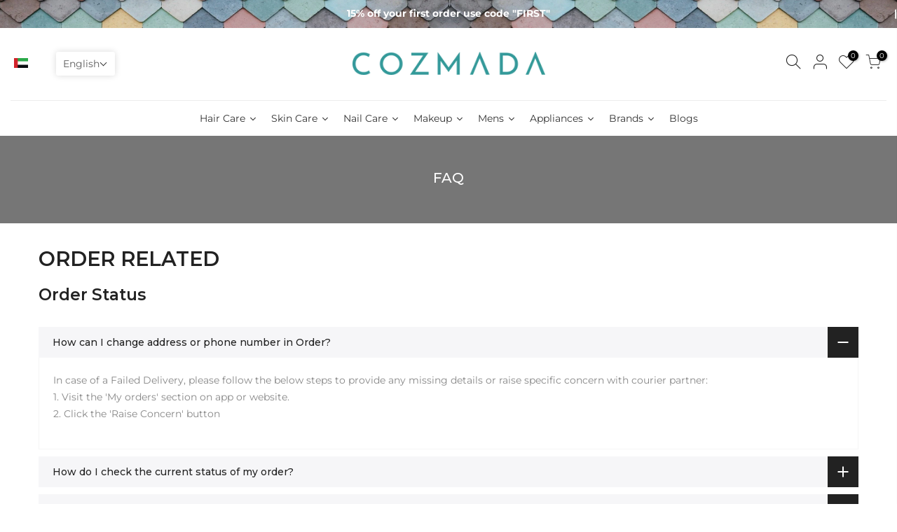

--- FILE ---
content_type: text/html; charset=utf-8
request_url: https://www.cozmada.com/en-om/cart/?view=login
body_size: 673
content:
<form method="post" action="/en-om/account/login" id="customer_login" accept-charset="UTF-8" data-login-with-shop-sign-in="true" novalidate="novalidate" class="nt_mini_cart flex column h__100 is_selected"><input type="hidden" name="form_type" value="customer_login" /><input type="hidden" name="utf8" value="✓" /><div class="mini_cart_header flex fl_between al_center"><div class="h3 widget-title tu fs__16 mg__0">Login</div><i class="close_pp pegk pe-7s-close ts__03 cd"></i></div>
  <div class="mini_cart_wrap">
     <div class="mini_cart_content fixcl-scroll">
        <div class="fixcl-scroll-content"><p class="form-row">
          <label for="CustomerEmail">Email <span class="required">*</span></label>
          <input type="email" name="customer[email]" id="CustomerEmail" autocomplete="email" autocorrect="off" autocapitalize="off">
          </p><p class="form-row">
            <label for="CustomerPassword">Password <span class="required">*</span></label>
            <input type="password" value="" name="customer[password]"id="CustomerPassword">
          </p><input type="submit" class="button button_primary w__100 tu js_add_ld" value="Sign In">
            <br>
            <p class="mb__10 mt__20">New customer? <a data-no-instant rel="nofollow" href='/' data-id='#RegisterForm' class="link_acc">Create your account</a></p><p>Lost password? <a data-no-instant rel="nofollow" href="#recover" data-id='#RecoverForm'class="link_acc">Recover password</a></p></div>
     </div>
  </div></form><form method="post" action="/en-om/account/recover" id="RecoverForm" accept-charset="UTF-8" class="nt_mini_cart flex column h__100"><input type="hidden" name="form_type" value="recover_customer_password" /><input type="hidden" name="utf8" value="✓" /><div class="mini_cart_header flex fl_between al_center"><div class="h3 widget-title tu fs__16 mg__0">Recover password</div><i class="close_pp pegk pe-7s-close ts__03 cd"></i></div>
  <div class="mini_cart_wrap">
     <div class="mini_cart_content fixcl-scroll">
        <div class="fixcl-scroll-content">
          <p class="form-row">
              <label for="RecoverEmail">Email address</label>
              <input type="email" value="" name="email" id="RecoverEmail" class="input-full" autocorrect="off" autocapitalize="off"></p>
          <input type="submit" class="button button_primary w__100 tu js_add_ld" value="Reset Password">
          <br>
          <p class="mb__10 mt__20">Remembered your password? <a data-no-instant rel="nofollow" href='/' data-id='#customer_login' class="link_acc">Back to login</a></p>
        </div>
     </div>
  </div></form><form method="post" action="/en-om/account" id="RegisterForm" accept-charset="UTF-8" data-login-with-shop-sign-up="true" novalidate="novalidate" class="nt_mini_cart flex column h__100"><input type="hidden" name="form_type" value="create_customer" /><input type="hidden" name="utf8" value="✓" /><div class="mini_cart_header flex fl_between al_center"><div class="h3 widget-title tu fs__16 mg__0">Register</div><i class="close_pp pegk pe-7s-close ts__03 cd"></i></div>
  <div class="mini_cart_wrap">
     <div class="mini_cart_content fixcl-scroll">
        <div class="fixcl-scroll-content">
          <p class="form-row">
           <label for="-FirstName">First Name</label>
           <input type="text" name="customer[first_name]" id="-FirstName"  autocomplete="given-name">
          </p>
          <p class="form-row">
           <label for="-LastName">Last Name</label>
           <input type="text" name="customer[last_name]" id="-LastName"  autocomplete="family-name">
          </p>
          <p class="form-row">
           <label for="-email">Email <span class="required">*</span></label>
           <input type="email" name="customer[email]" id="-email" class="" autocorrect="off" autocapitalize="off" autocomplete="email" aria-required="true">
          </p>
          <p class="form-row">
           <label for="-password">Password <span class="required">*</span></label>
           <input type="password" name="customer[password]" id="-password" class="" aria-required="true">
           </p><p class="form-row tl fs__13">Your personal data will be used to support your experience throughout this website, to manage access to your account, and for other purposes described in our privacy policy.</p><input type="submit" value="Register" class="button button_primary w__100 tu js_add_ld">
           <br>
           <p class="mb__10 mt__20">Already have an account? <a data-no-instant rel="nofollow" href='/' data-id='#customer_login' class="link_acc">Login here</a></p>
        </div>
     </div>
  </div></form>

--- FILE ---
content_type: text/css
request_url: https://www.cozmada.com/cdn/shop/t/6/assets/stylesheet.css?v=175964519767875568341674621466
body_size: 305
content:
#weglot-switcher-2{padding:5px 0 0 10px}.cus_brands_banner{width:50%;display:inline-block;margin:0 -2px}.brand_content_text{padding:0 15px;text-align:center}.cus_brands_content{width:50%;display:inline-block;margin:0 -2px;vertical-align:middle}.top_bar-header:after{content:"";background-image:url(/cdn/shop/files/removingbackgroundimages_Unsplash.7dbb0cd6_1.jpg?v=1659002667);font-weight:700;background-size:cover;text-align:center;position:absolute;color:#000!important;width:100%;height:40px;top:0;opacity:1}.top_bar-header .wrap_txt_ship{color:#fff;font-weight:700}.top_bar-header{background-color:unset!important}.cus_search_results{display:flex;width:100%!important}.row.search_page_layout{width:80%;margin:0 0 0 40px}.cus_search_results .col-12.col-md-3.widget{width:100%!important;max-width:100%!important}.gfgfgfg.col-lg-3.col-md-3.col-6.pr_animated.done.mt_30.pr_grid_item.pr_list_item.product.nt_pr.desgin_1.t4s-updated-prlink{text-align:center;height:256px}.cus_search_results .row.wrap_filter,.filter_area .section_nt_filter{display:block!important}div#shopify-section-nt_filter2{box-shadow:0 0 0 0 transparent;border:none}body.template-search .cat_filter.col.op__0.pe_none{opacity:0}.scroll_lng .btn-select img{position:absolute;left:30px;top:12px;width:45%!important}.scroll_country_b{position:absolute;width:86px;background:#fff;z-index:9999999;right:-30px;top:35px;border:2px solid #000}#scroll_country_a img{width:29px!important}#scroll_country_a li{padding:10px 0;text-align:center}#scroll_country_a li:nth-child(1){display:none}.dn.db_lg.cus_txt_h{display:flex}.site-switcher{margin-left:-20px}.lang-select{position:relative}.site-switcher .btn-select{border-radius:0;background:#fff!important;padding:0;border:none!important;text-align:left}.site-switcher li{list-style:none!important;margin-top:-3px}.country_b{position:absolute;width:86px;background:#fff;z-index:9999999;right:30px;border:2px solid #000}#country_a img{width:30px}#country_a li{padding:10px 0;text-align:center}#country_a li:nth-child(1){display:none}.btn_down-contry{border-left:5px solid transparent;border-right:5px solid #03030300;border-top:6px solid #585858;display:inline-block;margin-left:12px!important;padding:2px 0 0}.btn-select img{width:30%}.wg-drop.country-selector .wgcurrent{border:none!important}.popup-redirecti-custom{position:absolute;top:5%;z-index:99999;right:20%;background:#fff;padding:30px}.country-switch,.country-switch a{color:#000}.country-switch h2,.country-switch p,.country-switch .country-switch-redirects{text-align:center}.country-switch span{float:right;border:1px solid #000;border-radius:30px;height:30px;width:30px;padding:2px 0 0 9px;cursor:pointer}.country-switch .country-switch-redirects a{border:1px solid #000;padding:10px 15px}.country-switch p{font-size:16px}.live_stuck .logo-onscroll{display:inline-flex}.mb_btn-select{border:0}.mb_btn-select li{list-style:none;text-align:left}.mb_btn-select img{width:16%}.mb_country_b{position:absolute;width:86px;background:#fff;z-index:9999999;left:25px}.mb_country_b li{padding:10px 0}#mb_country_a img{width:44px}#mb_country_a li:nth-child(1){display:none}@media only screen and (max-width: 768px){.cus_search_results .row.wrap_filter,.filter_area .section_nt_filter{display:none!important}.row.search_page_layout{width:100%!important;margin:0!important}body.template-search .cat_filter.col.op__0.pe_none{opacity:1!important}.cus_brands_content,.cus_brands_banner{width:100%}.dn.db_lg.cus_txt_h{display:none}}
/*# sourceMappingURL=/cdn/shop/t/6/assets/stylesheet.css.map?v=175964519767875568341674621466 */


--- FILE ---
content_type: text/css
request_url: https://www.cozmada.com/cdn/shop/t/6/assets/sma-deco-label.css?v=136788927371490705771700471998
body_size: -117
content:
.pl-collection{top:0;left:0}.limespot-recommendation-box-item .pl-collection{top:0}.pl-animation{animation-timing-function:ease;animation-play-state:running;animation-duration:2s;animation-iteration-count:infinite}@keyframes pulse{0%{transform:scale(.8)}to{transform:scale(1.2)}}@keyframes fade-in{0%{opacity:0}to{opacity:1}}@keyframes fade-out{0%{opacity:1}to{opacity:0}}@keyframes bounce-in{0%{opacity:0;transform:scale(.3)}50%{opacity:1;transform:scale(1.05)}70%{transform:scale(.9)}to{transform:scale(1)}}@keyframes bounce-out{0%{transform:scale(1)}25%{transform:scale(.95)}50%{opacity:1;transform:scale(1.1)}to{opacity:0;transform:scale(.3)}}@keyframes flip{0%{transform:perspective(400px) rotateY(0);animation-timing-function:ease-out}40%{transform:perspective(400px) translateZ(150px) rotateY(170deg);animation-timing-function:ease-out}50%{transform:perspective(400px) translateZ(150px) rotateY(190deg) scale(1);animation-timing-function:ease-in}80%{transform:perspective(400px) rotateY(360deg) scale(.95);animation-timing-function:ease-in}to{transform:perspective(400px) scale(1);animation-timing-function:ease-in}}@keyframes gelatine{0%,to{transform:scale(1)}25%{transform:scale(.9,1.1)}50%{transform:scale(1.1,.9)}75%{transform:scale(.95,1.05)}}@keyframes rubber-band{0%{transform:scaleX(1)}40%{transform:scaleX(1.12) scaleY(.75)}55%{transform:scaleX(.85) scaleY(1)}65%{transform:scaleX(1.09) scaleY(.85)}75%{transform:scaleX(.9) scaleY(1)}90%{transform:scaleX(1.05) scaleY(.95)}to{transform:scaleX(1) scaleY(1)}}.pl-tooltip{visibility:hidden;bottom:112%;width:max-content;max-width:150%;background-color:#333;color:#fff;text-align:center;border-radius:6px;position:absolute;padding:3%;word-break:break-word;font-size:12px;z-index:1}.pl-image:hover .pl-tooltip{visibility:visible}.pl-group{display:flex;height:100%;width:100%;position:absolute}.pl-group .pl-image{position:static!important}.pl-flex-column{flex-direction:column}.pl-flex-row{flex-direction:row}.group_top_left{top:0;left:0}.pl-flex-column.group_top_right{align-items:end}.pl-flex-row.group_top_right,.pl-flex-column.group_bottom_left{justify-content:end}.pl-flex-row.group_bottom_left{align-items:end}.group_bottom_right{bottom:0;justify-content:end;align-items:end}.pl-w-100{width:100%;height:auto;max-height:initial!important;background-color:transparent!important}
/*# sourceMappingURL=/cdn/shop/t/6/assets/sma-deco-label.css.map?v=136788927371490705771700471998 */


--- FILE ---
content_type: text/css
request_url: https://cdn.shopify.com/extensions/019b6956-c54d-7d76-b87d-f4192c98f939/optretail-crm-loyalty-dev-85/assets/optcult-promo.css
body_size: 3256
content:
/* @import url('https://fonts.googleapis.com/css2?family=Outfit:wght@100..900&display=swap');

* {
    margin: 0;
    padding: 0;
    box-sizing: border-box;
}

body {
    font-family: "Outfit", sans-serif;
    color: #413F42;
} */

.loyalty-app-block .container {
    max-width: 1100px;
    /*padding: 0 20px;*/
    margin: 0 auto;
    position: relative;
}

/* Use this CSS Start  */

:root {
    --olr-main-color: 114, 184, 0;
    --olr-border-color: 234, 234, 234;
    --olr-body-text-color: 65, 63, 66;
    --olr-placeholder-color: 137, 137, 137;
    --olr-error-text-color: 255, 81, 87;
    --olr-green-color: 35, 175, 111;
    --olr-white-color: 255, 255, 255;
}

.olr-c-wrap {
    padding: 50px 0;
    font-size: 14px;
    line-height: 1.4;
}

.olr-c-wrap .olr-c-header {
    padding-bottom: 25px;
}

.olr-c-wrap .olr-c-header h2 {
    font-size: 20px;
    font-weight: 600;
    line-height: 25px;
    color: #413F42;
}

.olr-c-wrap .olr-body {
    display: flex;
    flex-wrap: wrap;
    gap: 20px;
}

.olr-c-wrap .olr-reward {
    border: solid 1px rgba(var(--olr-border-color), 1);
    padding: 20px;
    /*max-width: calc(60% - 10px);*/
    /*width: 100%;*/
    width: clamp(400px, calc(60% - 10px), 100%);
    position: relative;
}

.olr-c-wrap .olr-reward-bal {
    display: flex;
    justify-content: space-between;
    flex-wrap: wrap;
    align-items: end;
}

.olr-c-wrap .olr-reward-bal .olr-reward-total {
    padding: 10px 15px;
    background-color: rgba(var(--olr-main-color), .1);
    width: max-content;
}
.olr-c-wrap .olr-reward-bal .olr-reward-total {
    padding: 10px 15px;
    width: max-content;
}
.olr-c-wrap .olr-reward-bal span {
    color: rgba(var(--olr-main-color), 1);
    font-weight: 600;
}

.olr-c-wrap .olr-reward-rede-point {
    margin-top: 15px;
}

.olr-c-wrap input::-webkit-input-placeholder {
    color: rgba(var(--olr-placeholder-color), 1);
}

.olr-c-wrap input::-moz-placeholder {
    color: rgba(var(--olr-placeholder-color), 1);
}

.olr-c-wrap input:-ms-input-placeholder {
    color: rgba(var(--olr-placeholder-color), 1);
}

.olr-c-wrap input:-moz-placeholder {
    color: rgba(var(--olr-placeholder-color), 1);
}

.olr-c-wrap input::-webkit-outer-spin-button,
.olr-c-wrap input::-webkit-inner-spin-button {
    -webkit-appearance: none;
    margin: 0;
}

.olr-c-wrap input[type=number] {
    -moz-appearance: textfield;
}

.olr-error {
    position: absolute;
    font-size: 12px;
    color: rgba(var(--olr-error-text-color), 1);
    left: 0;
    bottom: 100%;
}

.olr-reward-coupon {
    padding-top: 20px;
     max-width: 100%;
}

.olr-reward h3 {
    color: rgba(var(--olr-body-text-color), 1);
    font-weight: 500;
}

.olr-reward-coupon-list {
    max-height: 270px;
    overflow: auto;
}

.olr-reward-coupon-list::-webkit-scrollbar {
    width: 3px;
    border-radius: 10px;
}

.olr-reward-coupon-list::-webkit-scrollbar-thumb {
    background-color: #e6e6e6;
}

.olr-reward-coupon-list .olr-reward-coupon-code {
    margin-top: 10px;
}

.olr-reward-coupon-code {
    background-color: rgba(var(--olr-main-color), 0.07);
    position: relative;
    padding: 7px 15px;
    display: flex;
    align-items: center;
}

.olr-reward-coupon-code input {
    position: absolute;
    left: 0;
    top: 0;
    opacity: 0;
    height: 0;
    width: 0;
    cursor: pointer;
    z-index: 1;
}

.olr-reward-coupon-code-text {
    margin-right: auto;
}

.olr-reward-coupon-code-text label {
    font-size: 14px;
    font-weight: 600;
    color: rgba(var(--olr-main-color), 1);
}

.olr-reward-coupon-code-text p {
    font-size: 12px;
    color: rgba(var(--olr-placeholder-color), 1);
}

/* .olr-reward-coupon-code-check {
    margin-right: 3px;
    display: none;
}

.olr-reward-coupon-code-check svg {
    display: block;
    height: 15px;
    width: auto;
} */

.olr-reward-coupon-code-selected,
.olr-reward-coupon-code-select {
    color: rgba(var(--olr-main-color), 1);
    line-height: 19px;
    text-decoration: underline;
    cursor: pointer;
}

.olr-reward-coupon-code-selected {
    /*display: none;*/
    color: rgba(var(--olr-placeholder-color), 1);
}

.olr-reward-coupon-box-border {
    position: absolute;
    left: 0;
    top: 0;
    height: 100%;
    width: 100%;
    border: solid 1px rgba(var(--olr-main-color), 0);
    transition: all ease-in-out 0.1s;
    z-index: -1;
}

.olr-reward-coupon-checkbox:checked~.olr-reward-coupon-box-border {
    border-color: rgba(var(--olr-main-color), 1);
}

/* .olr-reward-coupon-checkbox:checked~.olr-reward-coupon-code-check, */
.olr-reward-coupon-checkbox:checked~.olr-reward-coupon-code-selected {
    display: block;
}

/*.olr-reward-coupon-checkbox:checked~.olr-reward-coupon-code-select {
    display: none;
}*/

.olr-reward-enter-coupon {
    display: flex;
    align-items: center;
    padding-top: 20px;
}

.olr-reward input {
    border: solid 1px rgba(var(--olr-border-color), 1);
    outline: unset;
    box-shadow: unset;
    font-family: inherit;
    width: 100%;
    padding: 10px 15px;
}

.olr-feel-button {
    padding: 10px 20px;
    color: rgba(var(--olr-white-color), 1);
    background-color: rgba(var(--olr-main-color), 1);
    font-weight: 500;
    white-space: nowrap;
    font-family: inherit;
    cursor: pointer;
    border: solid 1px rgba(var(--olr-main-color), 1);
    transition: all ease-in-out 0.2s;
}

.olr-feel-button:hover {
    opacity: 0.7;
}

.olr-reward-guest-login {
    margin-top: 20px;
}

.olr-reward-guest-login-form {
    display: flex;
    align-items: center;
    column-gap: 15px;
    padding-top: 10px;
}

.olr-reward-enter-coupon input {
    border-right: unset;
}

.olr-reward-join {
    display: flex;
    align-items: center;
    margin-top: 20px;
    justify-content: space-between;
}

.olr-reward-join p {
    font-size: 14px;
    color: rgba(var(--olr-error-text-color), 1);
    padding-right: 15px;
}

.olr-reward-amount {
    /*max-width: calc(40% - 10px);
    width: 100%;*/
    width: clamp(400px, calc(40% - 10px), 100%);
}

.olr-reward-user-info {
    border: solid 1px rgba(var(--olr-border-color), 1);
    padding: 20px;
}

.olr-reward-user-info table {
    width: 100%;
    table-layout: fixed;
    border-collapse: collapse;

}

.olr-reward-user-info table tr:not(:last-child) th,
.olr-reward-user-info table tr:not(:last-child) td {
    padding-bottom: 10px;
}

.olr-reward-user-info table th {
    text-align: left;
}

.olr-reward-user-info table th p {
    font-weight: normal;
}

.olr-reward-user-info table td {
    text-align: right;
}

.olr-reward-user-info table td p {
    font-weight: 600;
}

.olr-reward-main-total {
    padding: 20px;
    border: solid 1px rgba(var(--olr-border-color), 1);
    /*margin-top: 20px;*/
}

.olr-reward-main-total table {
    width: 100%;
    table-layout: fixed;
    border-collapse: collapse;
}

.olr-reward-main-total table thead span {
    color: rgba(var(--olr-placeholder-color), 1);
    
    font-weight: normal;
    padding-right: 5px;
}
.olr-reward-main-total table thead span.strick-amount {
    text-decoration: line-through;
}
.olr-reward-main-total table thead th {
    border-bottom: solid 1px rgba(var(--olr-border-color), 1);
}

.olr-reward-main-total table thead th,
.olr-reward-main-total table td {
    text-align: right;
    padding-bottom: 10px;
}

.olr-reward-main-total table tfoot td {
    padding-bottom: 0;
}

.olr-reward-main-total table thead th:first-child,
.olr-reward-main-total table td:first-child {
    text-align: left;
}

.olr-reward-main-total table tbody tr:first-child td {
    padding-top: 10px;
}

.olr-reward-main-total table tbody td {
    color: rgba(var(--olr-green-color), 1);
}

.olr-reward-main-total table thead {
    display: table-header-group;
}

.olr-reward-main-total table tbody {
    display: table-row-group;
}

.olr-reward-main-total table tfoot td {
    /* border-top: solid 1px rgba(var(--olr-border-color), 1);
    padding-top: 10px; */
    font-weight: 600;
    font-size: 16px;
}

.olr-apply-discount button {
    font-size: 16px;
    color: rgba(var(--olr-main-color), 1);
    padding: 10px;
    border: solid 1px rgba(var(--olr-main-color), 1);
    width: 100%;
    font-weight: 500;
    background-color: transparent;
    font-family: inherit;
    cursor: pointer;
    transition: all ease-in-out .2s;
}

.olr-apply-discount button:hover {
    background-color: rgba(var(--olr-main-color), 1);
    color: rgba(var(--olr-white-color), 1);
}

.olr-apply-discount {
    padding-top: 20px;
}

@media only screen and (max-width:767px) {

    .olr-c-wrap .olr-reward,
    .olr-reward-amount {
        max-width: 100%;
    }

    .olr-reward-amount {
        margin-top: 20px;
    }
}

@media only screen and (max-width:550px) {

    .olr-reward-guest-login-form,
    .olr-reward-join {
        flex-wrap: wrap;
        row-gap: 15px;
    }

    .olr-reward-join p {
        padding-right: 0;
    }

    .olr-c-wrap .olr-reward,
    .olr-reward-user-info,
    .olr-reward-main-total {
        padding: 15px;
    }

    .olr-c-wrap .olr-reward-rede-point {
        margin-top: 10px;
    }

    .olr-c-wrap .olr-reward-bal {
        gap: 10px;
    }
}

@media only screen and (max-width:500px) {
    .opt-giftcard-search {
        flex-wrap: wrap;
    }
}

/* OTP Popup */
.popup-minicart {position: fixed;top: 0;left: 0;bottom:0;right:0; padding:0 15px; max-width:450px;min-width: 320px;width:100%; height: auto;z-index: 1000000002;visibility: hidden;margin:auto;display:none;}
.popup-minicart.is-open{visibility:visible;display: inline-table;}
.popup-minicart .popup-container{color: #000;background: #f5f5f5;position: relative;border-radius: 3px;margin: 15px auto;-webkit-transform: scale(0.9);-moz-transform: scale(0.9);-ms-transform: scale(0.9);transform: scale(0.9);opacity: 0;-webkit-transition: all 0.3s cubic-bezier(0.25, 0.5, 0.5, 0.9);-moz-transition: all 0.3s cubic-bezier(0.25, 0.5, 0.5, 0.9);transition: all 0.3s cubic-bezier(0.25, 0.5, 0.5, 0.9);padding:20px;max-height:60vh;overflow-y:auto; min-height:300px; -webkit-overflow-scrolling: touch;}
.popup-minicart.is-open .popup-container{-webkit-transform: scale(1);-moz-transform: scale(1);-ms-transform: scale(1);transform: scale(1);opacity: 1;box-shadow:0px 10px 80px rgba(0,0,0,0.25);}
.popup-c-mask {visibility:hidden;position: fixed;top: 0;left: 0;width: 100%;height: 100vh;background: #000;-webkit-transition: all 250ms cubic-bezier(0.57, 0.06, 0.05, 0.95);-moz-transition: all 250ms cubic-bezier(0.57, 0.06, 0.05, 0.95);-ms-transition: all 250ms cubic-bezier(0.57, 0.06, 0.05, 0.95);-o-transition: all 250ms cubic-bezier(0.57, 0.06, 0.05, 0.95);transition: all 250ms cubic-bezier(0.57, 0.06, 0.05, 0.95);z-index: 1000000001;opacity:0;}
.popup-c-mask.is-open {-webkit-transition: all 350ms cubic-bezier(0.57, 0.06, 0.05, 0.95);-moz-transition: all 350ms cubic-bezier(0.57, 0.06, 0.05, 0.95);-ms-transition: all 350ms cubic-bezier(0.57, 0.06, 0.05, 0.95);-o-transition: all 350ms cubic-bezier(0.57, 0.06, 0.05, 0.95);transition: all 350ms cubic-bezier(0.57, 0.06, 0.05, 0.95);opacity: 0.8;visibility:visible;}
.s-close-i {
    text-align: right;
    position: absolute;
    right: 15px;
    top: 15px;
}
.s-close-i svg{height:15px; width:15px;}
.static-design {
    position: fixed;
    right: 10px;
    bottom: 41vh;
}
.otp-confrimation-div {
    padding: 10px 30px;
    max-width: 330px;
    background: #fff;
    margin: 30px auto;
    border-radius: 3px;
    line-height: 1.2;
  text-align:center;
}

.otp-confrimation-div h2{font-size:15px; margin:0 0 15px; text-transform:uppercase;}
.otp-confrimation-div form{margin:0; padding:0;}
.otp-confrimation-div form label{    margin: 0 0 4px;
    display: block;
    padding: 0;
    font-size: 14px;
    line-height: 1.2;}
.otp-confrimation-div form input{padding:10px 15px; border: 1px solid #ccc;
    background-color: rgba(0,0,0,0);
    color: #000;
    max-width: 100%;
    line-height: 1.2;
    border-radius: 2px; margin:0; font-style: normal;
    font-weight: 400; font-size:15px; width:100%;}
.otp-countdown p{    font-size: 12px;
    text-transform: uppercase;
    margin: 15px 0 20px;
    color: #000;
    padding: 0;}

button.submit-otp {
    background: #996633;
    border: none;
    color: #fff;
    padding: 11px 25px;
    line-height: 1.2;
    font-size: 15px;
    border-radius: 5px;
    box-shadow: none;
    outline: none;
  transition:all 200ms ease-in-out;
}

button.submit-otp:hover,
button.submit-otp:focus{background:#000; color:#fff;}
.resend-otp {
    margin: 25px 0 0;
    border-top: 1px solid #ccc;
    padding: 15px 0 0;
}

.resend-otp p {
    margin: 0 0 15px;
    font-size: 15px;
    line-height: 1.2;
}

.resend-otp span a{    text-decoration: underline;
    color: #000;
    font-size: 15px;
    line-height: 1.2; transition:all 100ms ease-in-out;}
.resend-otp span a:hover{color:#996633;}

.confirmation-msg {
  display: none;
  background: #d6f6d0;
  border-radius:5px;
  margin: 10px 0px;
}
.confirmation-msg span {
    color: #28a745;
    display: block;
    padding: 15px;
    font-size: 15px;
    line-height: 1.2;
}
/* flash msg  */
.flash-msg {
    opacity: 0;
    visibility: hidden;
    z-index: 1;
    
    text-align: center;
    font-size: 13px;
    line-height: 18px;
    background: #fff;
    color: #666;
    padding: 7px 12px 12px;
    margin: 0;
    position: sticky;
    top: 0;
    left: 15px;
    right: 15px;
    transform: translate3d(0, -100%, 0);
    transition: all .15s ease;
    display: none;
}
.flash-msg.show {
    transform: translate3d(0, 0, 0);
    transition: all .3s ease;
    opacity: 1;
    visibility: visible;
    display: block;
}
.flash-msg span {display: block;border: 1px solid #ccc;padding: 11px 15px;border-radius: 4px;}
.flash-msg.success-txt span {background: #b8e9ef;border-color: #dae3d9; color: #1f2124;}
.flash-msg.error-txt span {background: rgba(255, 0, 0, .1);border-color: #ff0000;color: #ff0000;}
.info-text{background: #b8e9ef;border-color: #dae3d9;color: #1f2124;}

/* flash Giftcard msg  */
.flash-giftcard-msg {
    opacity: 0;
    visibility: hidden;
    z-index: 1;
    
    text-align: center;
    font-size: 13px;
    line-height: 18px;
    background: #fff;
    color: #666;
    padding: 0;
    margin-bottom: 10px;
    position: sticky;
    top: 0;
    left: 15px;
    right: 15px;
    transform: translate3d(0, -100%, 0);
    transition: all .15s ease;
    display: none;
}
.flash-giftcard-msg.show {
    transform: translate3d(0, 0, 0);
    transition: all .3s ease;
    opacity: 1;
    visibility: visible;
    display: block;
}
.flash-giftcard-msg span {display: block;border: 1px solid #ccc;padding: 11px 15px;border-radius: 4px;}
.flash-giftcard-msg.success-txt span {background: #b8e9ef;border-color: #dae3d9; color: #1f2124;}
.flash-giftcard-msg.error-txt span {background: rgba(255, 0, 0, .1);border-color: #ff0000;color: #ff0000;}

/* loader  */
.loadMe {
    position: absolute;
    background: rgba(244,246,248,0.9);
    width: 100%;
    height: 100%;
    top: 0;
    left: 0;
    display: flex;
    align-items: center;
    justify-content: center;
  opacity:0;
  visibility:hidden;
}

.loadMe.active{opacity:1; visibility:visible;z-index: 2;}
.db-spinner {
    width: 35px;
    height: 35px;
    border-radius: 50%;
    background-color: transparent;
    border: 4px solid #000;
    border-top-color: #fff;
    border-bottom-color: #fff;
    -webkit-animation: 1s spin linear infinite;
    animation: 1s spin linear infinite;
}
.active .db-spinner{display: block;}
@-moz-keyframes spin {
    0%  {-webkit-transform: rotate(0deg);}
    100% {-webkit-transform: rotate(360deg);}   
}

@-webkit-keyframes spin {
    0%  {-webkit-transform: rotate(0deg);}
    100% {-webkit-transform: rotate(360deg);}   
}

@keyframes spin {
    0%  {-webkit-transform: rotate(0deg);}
    100% {-webkit-transform: rotate(360deg);}   
}

#loyalty-cart-drawer .olr-c-wrap{
    padding: 10px 0;
    font-size: 10px;
        line-height: 1.2;
}
#loyalty-cart-drawer .olr-c-wrap .olr-c-header{    padding-bottom: 10px; }
#loyalty-cart-drawer .olr-c-wrap .olr-reward{    padding: 7px;}
#loyalty-cart-drawer .olr-reward-coupon {padding-top: 7px;}
#loyalty-cart-drawer .olr-reward-enter-coupon{padding-top: 10px;}
#loyalty-cart-drawer .olr-reward input{padding: 5px;}
#loyalty-cart-drawer .olr-feel-button{padding: 5px;}
#loyalty-cart-drawer .olr-reward-main-total {padding: 0px;}
#loyalty-cart-drawer .olr-reward-main-total table thead th,#loyalty-cart-drawer  .olr-reward-main-total table td{    padding-bottom: 5px;}
#loyalty-cart-drawer .olr-reward-coupon-list{max-height: 190px;}
#loyalty-cart-drawer .olr-c-wrap .olr-c-header h2{    font-size: 15px; font-weight: 600; line-height: 10px;}

.olr-gift-card .opt-giftcard-btn {
    display: block;
    position: relative;
    font-weight: 500;
}

.opt-giftcard-box {
    margin-top: 15px;
}

.opt-giftcard-box button {
    font-weight: 500;
    padding: 10px 20px;
    border: solid 1px rgba(var(--olr-main-color), 1);
    cursor: pointer;
    background: #00FFE1 !important;
    color: #001EFF;
    border-color: #001EFF;
    font-family: inherit;
}

.olr-gift-card {
    padding: 15px;
    border-bottom: solid 1px rgba(var(--olr-border-color), 1);
    background-color: rgba(var(--olr-main-color),.07);
    margin-top: 20px;
}

.olr-gift-card .opt-giftcard-btn:after {
    content: '+';
    position: absolute;
    font-size: 22px;
    top: 50%;
    right: 0;
    transform: translateY(-50%);
    font-weight: 300;
}

.olr-c-wrap .olr-reward {
    row-gap: 15px;
    display: flex;
    flex-direction: column;
    flex-wrap: wrap;
}

.opt-member-info {
    background-color: rgb(245 245 245);
    margin-top: 15px;
    padding: 15px 0;
}

.opt-member-info span {
    display: block;
}

.opt-apply-amount {
    display: flex;
    align-items: center;
}

.opt-apply-amount button {
    margin-top: 0 !important;
    min-width: fit-content;
}

.opt-apply-amount input {
    border-right: unset;
}

.opt-enter-balnce label {
    padding-bottom: 8px;
    display: block;
    font-weight: 500;
}

.opt-enter-balnce {
    padding: 15px 15px 0;
    border-top: solid 1px rgba(0,0,0,.05);
    margin-top: 10px;
}

.opt-member-info p {
    display: flex;
    padding: 0 15px 8px;
}

.opt-member-info p span {
    font-weight: 500;
    padding-right: 5px;
    margin-right: auto;
}

.opt-giftcard-box button.opt-giftcard-option {
    background: transparent !important;
    border: unset;
    padding: 0;
    margin-top: 0 !important;
    display: block;
    margin-left: 5px;
}

.opt-giftcard-box button.opt-giftcard-option svg {
    max-width: 18px;
    height: auto;
    display: flex;
    width: 100%;
}
.opt-member-info p span.opt-giftcard-code {
    padding: 0;
    margin: 0;
    line-height: 20px;
    font-size: 14px;
    font-weight: 700;
}

.opt-member-info .opt-giftcard-code-wrap {
    background-color: #e0e3ff;
    padding: 10px 15px;
    margin-top: 0;
}

/* New style start 14-7 */

.olr-c-wrap p,
.olr-c-wrap h1,
.olr-c-wrap h2,
.olr-c-wrap h3,
.olr-c-wrap h4,
.olr-c-wrap h5,
.olr-c-wrap h6 {
    margin: 0;
    padding: 0;
}

.olr-c-wrap table td, .olr-c-wrap table th, .olr-c-wrap table {
    border: unset;
    box-shadow: unset;
    padding: 0;
}


.olr-reward-amount table td, .olr-reward-amount table th, .olr-reward-amount table {
  padding: 0 0 10px;
}

.opt-giftcard-search {
    display: flex;
    align-items: center;
    gap: 10px;
}

.opt-giftcard-table table {
    background-color: #fff;
    margin-top: 15px;
    width: 100%;
  min-width: 600px;
}

.opt-giftcard-table thead {
    background-color: #F2F2F2;
}

.olr-c-wrap .opt-giftcard-table tr td {
  padding: 10px;
  font-size: 12px;
}

.olr-c-wrap .opt-giftcard-table thead tr td {
  font-weight: 500;
}

.olr-c-wrap .opt-giftcard-table tr td button {
  border: unset;
  padding: 0;
  background-color: transparent !important;
  color: #ff7171;
  text-decoration: underline;
  font-size: 13px;
}

.olr-c-wrap .opt-giftcard-table tr td input {
  font-size: 13px;
  padding: 8px;
  color: #2b2c2dbf;
}

.olr-c-wrap .opt-giftcard-table tr td span {
  color: #cfcfcf;
}

.olr-c-wrap .opt-giftcard-table tr td:last-child {
    width: 70px;
    text-align: right;
}

.olr-c-wrap .opt-giftcard-table thead tr td:nth-last-child(2) {
    width: 145px;
}

.olr-c-wrap .opt-giftcard-table thead tr td:first-child {
    width: 120px;
}

.olr-c-wrap .opt-giftcard-table tbody tr:not(:first-child) {
  border-top: solid 1px #ebebeb;
}

.oc-gift-total {
  display: flex;
  align-items: center;
  gap: 20px;
  justify-content: space-between;
  margin-top: 15px;
}

.oc-gift-total p span {
  color: rgba(var(--olr-main-color), 1);
  font-weight: 600;
}

.opt-giftcard-table {
  overflow: auto;
  width: 100%;
}

/* New style end 14-7 */

/* New style 06-08-25 */
.v2 .widget-cmn-header {
    padding: 15px;
}

.widget-popup-box.v2 {
    letter-spacing:0;
    font-size:13px;
}

.widget-popup-box.v2 .totaldiscount-ul li:first-child {
    padding-bottom: 5px;
}

.widget-popup-box.v2 .opt-giftcard-box {
    margin-top: 0;
}

.widget-popup-box.v2 .opt-giftcard-search {
    flex-wrap: wrap;
    padding-top: 10px;
}

.widget-popup-box.v2 .opt-giftcard-search input {
    max-width: calc(50% - 5px);
}

.widget-popup-box.v2 input {
    display: block;
    width: 100%;
    border: solid 1px #bdbdbd;
    font-family: inherit;
    padding: 6px 10px;
    margin: 0;
    font-size: 14px;
    line-height: 18px;
}

.widget-popup-box.v2 button {
    margin: 0 !important;
    padding: 6px 15px;
    font-size: 13px;
    font-family: inherit;
    text-transform: none;
    font-weight: normal;
}

.widget-popup-box.v2 .olr-gift-card .opt-giftcard-btn {
   font-size: 14px;
   font-weight: 500;
}

.v2 .widget-cmn-dec {
    margin-top: 0;
    padding-bottom: 5px;
}

.widget-popup-box.v2 .olr-gift-card {
    margin-top: 0;
}

.widget-popup-box.v2 .opt-giftcard-table button {
    border: unset;
    padding: 0;
    background-color: transparent !important;
    color: #ff7171;
    text-decoration: underline;
    font-size: 13px;
}

.widget-popup-box.v2 .opt-giftcard-table table {
    margin-top: 0;
    border: solid 1px #bfbfbf;
    width: auto;
    box-shadow: unset;
}

.widget-popup-box.v2 .opt-giftcard-table {
     padding-top: 15px;
}

.widget-popup-box.v2 .opt-giftcard-table table td p, .widget-popup-box.v2 .opt-giftcard-table table td input {
    margin: 0;
}

.widget-popup-box.v2 .opt-giftcard-table table td {
    padding: 8px;
    border: solid 1px #bfbfbf;
    font-size: 12px;
    letter-spacing: 0;
}

--- FILE ---
content_type: application/javascript
request_url: https://geoip-product-blocker.zend-apps.com/script/1000/blocker18342421.js
body_size: 6927
content:
var ZAPB = {}; window.za_country_code="US"; window.za_state_code="OH"; window.za_ip="3.22.216.53"; ZAPB.rules = JSON.parse('[{"block_type":"","vpn_block":"0","states":"","country":"BH","products":{"0":{"handle":"mavala-002-protective-base-coat-10ml"},"1":{"handle":"mavala-anti-blemish-cream-for-hands-30ml"},"2":{"handle":"mavala-barrier-base-coat-10ml"},"3":{"handle":"mavala-colorfix-for-mini-nail-polish-lacquer-10ml"},"4":{"handle":"mavala-concentrated-foot-bath-75ml"},"5":{"handle":"mavala-conditioning-moisturizer-for-feet-75ml"},"6":{"handle":"mavala-corrector-for-nail-polish-4-5ml"},"7":{"handle":"mavala-cuticle-cream-15ml"},"8":{"handle":"mavala-cuticle-oil-10ml"},"9":{"handle":"mavala-cuticle-remover-10ml"},"10":{"handle":"mavala-deodorizing-gel-for-feet-75ml"},"11":{"handle":"mavala-double-lash-scientifique-kit"},"12":{"handle":"mavala-double-lash-waterproof-mascara-kit"},"13":{"handle":"mavala-double-lash-10ml"},"14":{"handle":"mavala-face-care-kit"},"15":{"handle":"hands-and-nails-care-kit"},"16":{"handle":"mavala-hydro-repairing-foot-care-50ml"},"17":{"handle":"mavala-mascara-creamy-black-10ml"},"18":{"handle":"mavala-mascara-creamy-brown-10ml"},"19":{"handle":"mavala-matte-top-coat-10-ml"},"20":{"handle":"mavala-mava-stop-10ml"},"21":{"handle":"mavala-mava-strong-for-nails-10ml"},"22":{"handle":"mavala-mava-extreme-cream-50ml"},"23":{"handle":"mavala-mava-white-for-nails-10ml"},"24":{"handle":"mavala-mavaderma-10ml"},"25":{"handle":"mavala-mavadry-quick-dry-for-nail-polish-10ml"},"26":{"handle":"mavala-mavaflex-serum-10ml"},"27":{"handle":"mavala-mavapen-nourishing-oil-for-cuticles-4-5ml"},"28":{"handle":"mavala-mini-nail-polish-lacquer-remover-pads-30-pcs"},"29":{"handle":"mavala-mini-nail-polish-lacquer-transparent-incolore-5ml"},"30":{"handle":"mavala-minute-quick-finish-for-nail-polish-5ml"},"31":{"handle":"mavala-moisturizing-hand-cream-50ml"},"32":{"handle":"mavala-nail-care-kit"},"33":{"handle":"mavala-nail-care-kit-vibe-professional-filer-2"},"34":{"handle":"mavala-nail-polish-acapulco-5ml"},"35":{"handle":"mavala-nail-polish-adelaide-5ml"},"36":{"handle":"mavala-nail-polish-ankara-5ml"},"37":{"handle":"mavala-nail-polish-arosa-5ml"},"38":{"handle":"mavala-nail-polish-baghdad-5ml"},"39":{"handle":"mavala-nail-polish-bangkok-5ml"},"40":{"handle":"mavala-nail-polish-bilbao-5ml"},"41":{"handle":"mavala-nail-polish-black-5ml"},"42":{"handle":"mavala-nail-polish-black-oyster-5ml"},"43":{"handle":"mavala-nail-polish-blue-mint-5ml"},"44":{"handle":"mavala-nail-polish-bordeaux-5ml"},"45":{"handle":"mavala-nail-polish-burgundy-5ml"},"46":{"handle":"mavala-nail-polish-cadiz-5ml"},"47":{"handle":"mavala-nail-polish-cairo-5ml"},"48":{"handle":"mavala-nail-polish-candy-floss-5ml"},"49":{"handle":"mavala-nail-polish-deep-blue-5ml"},"50":{"handle":"mavala-nail-polish-elegance-5ml"},"51":{"handle":"mavala-nail-polish-fresh-melon-5ml"},"52":{"handle":"mavala-nail-polish-geneve-5ml"},"53":{"handle":"mavala-nail-polish-izmir-5ml"},"54":{"handle":"mavala-nail-polish-khaki-vintage-5ml"},"55":{"handle":"mavala-nail-polish-la-paz-5ml"},"56":{"handle":"mavala-nail-polish-lemon-cream-5ml"},"57":{"handle":"mavala-nail-polish-lisboa-5ml"},"58":{"handle":"mavala-nail-polish-london-5ml"},"59":{"handle":"mavala-nail-polish-los-angeles-5-ml"},"60":{"handle":"mavala-nail-polish-madrid-5ml"},"61":{"handle":"mavala-nail-polish-makore-5ml"},"62":{"handle":"mavala-nail-polish-marron-glace-5ml"},"63":{"handle":"mavala-nail-polish-mexico-5ml"},"64":{"handle":"mavala-nail-polish-miami-5ml"},"65":{"handle":"mavala-nail-polish-milano-5ml"},"66":{"handle":"mavala-nail-polish-natural-5ml"},"67":{"handle":"mavala-nail-polish-new-york-5ml"},"68":{"handle":"mavala-nail-polish-nicosia-5ml"},"69":{"handle":"mavala-nail-polish-onyx-5ml"},"70":{"handle":"mavala-nail-polish-paris-5ml"},"71":{"handle":"mavala-nail-polish-pistachio-5ml"},"72":{"handle":"mavala-nail-polish-remover-blue-50-ml"},"73":{"handle":"mavala-nail-polish-reno-5ml"},"74":{"handle":"mavala-nail-polish-riga-5ml"},"75":{"handle":"mavala-nail-polish-rio-5ml"},"76":{"handle":"mavala-nail-polish-rococo-red-5ml"},"77":{"handle":"mavala-nail-polish-rose-5ml"},"78":{"handle":"mavala-nail-polish-st-germain-5ml"},"79":{"handle":"mavala-nail-polish-st-tropez-5ml"},"80":{"handle":"mavala-nail-polish-tobago-5ml"},"81":{"handle":"mavala-nail-polish-toulouse-5ml"},"82":{"handle":"mavala-nail-polish-white-5ml"},"83":{"handle":"mavala-nail-polish-wichita-5ml"},"84":{"handle":"mavala-nail-ridge-filler-10ml"},"85":{"handle":"mavala-nail-scrub-mask-15ml"},"86":{"handle":"mavala-nail-shield-for-weak-fragile-nails-2-10ml"},"87":{"handle":"mavala-nailactan-tube-boxed-15ml"},"88":{"handle":"mavala-oil-seal-dryer-for-nail-polish-10ml"},"89":{"handle":"mavala-refreshing-foot-gel-75ml"},"90":{"handle":"mavala-rejuvenating-mask-for-hands-75ml"},"91":{"handle":"mavala-repairing-night-cream-for-hands-70ml"},"92":{"handle":"mavala-revitalizing-emulsion-for-legs-75ml"},"93":{"handle":"mavala-scientifique-applicator-4-5ml"},"94":{"handle":"mavala-scientifique-k-5ml"},"95":{"handle":"mavala-scientifique-nail-hardener-5ml"},"96":{"handle":"mavala-smoothing-scrub-cream-for-feet-75ml"},"97":{"handle":"mavala-swiss-skin-solution-anti-age-pro-time-release-system-day-cream-45-ml"},"98":{"handle":"mavala-swiss-skin-solution-anti-age-pro-time-release-system-day-serum-30-ml"},"99":{"handle":"mavala-swiss-skin-solution-anti-age-pro-time-release-system-night-care-cream-30-ml"},"100":{"handle":"mavala-swiss-skin-solution-aqua-plus-multi-moisturizing-featherlight-cream-45-ml"},"101":{"handle":"mavala-swiss-skin-solution-aqua-plus-multi-moisturizing-intensive-serum-30-ml"},"102":{"handle":"mavala-swiss-skin-solution-aqua-plus-sleeping-mask-75-ml"},"103":{"handle":"mavala-swiss-skin-solution-clean-comfort-alpine-micellar-water-100-ml"},"104":{"handle":"mavala-swiss-skin-solution-clean-comfort-alpine-micellar-water-200-ml"},"105":{"handle":"mavala-swiss-skin-solution-clean-comfort-caress-cleansing-milk-200-ml"},"106":{"handle":"mavala-swiss-skin-solution-clean-comfort-caress-toning-lotion-100-ml"},"107":{"handle":"mavala-swiss-skin-solution-clean-comfort-caress-toning-lotion-200-ml"},"108":{"handle":"mavala-swiss-skin-solution-nutri-elixir-absolute-night-balm-65-ml"},"109":{"handle":"mavala-swiss-skin-solution-nutri-elixir-essential-serum-face-eyes-30-ml"},"110":{"handle":"mavala-swiss-skin-solution-nutri-elixir-ultimate-cream-face-eyes-45-ml"},"111":{"handle":"mavala-swiss-skin-solution-pore-detox-perfecting-foaming-cleanser-165-ml"},"112":{"handle":"mavala-swiss-skin-solution-pore-detox-perfecting-foaming-cleanser-50-ml"},"113":{"handle":"mavala-swiss-skin-solution-pore-detox-perfecting-hydra-matt-fluid-45-ml"},"114":{"handle":"mavala-swiss-skin-solution-pore-detox-perfecting-purifying-mask-65ml"},"115":{"handle":"mavala-swiss-skin-solution-pore-detox-perfecting-toning-lotion-100-ml"},"116":{"handle":"mavala-swiss-skin-solution-pore-detox-perfecting-toning-lotion-200-ml"},"117":{"handle":"mavala-swiss-skin-solution-skin-vitality-alpine-healthy-glow-day-cream-45-ml"},"118":{"handle":"mavala-swiss-skin-solution-skin-vitality-alpine-micro-mist-125-ml"},"119":{"handle":"mavala-swiss-skin-solution-skin-vitality-alpine-micro-mist-50-ml"},"120":{"handle":"mavala-swiss-skin-solution-skin-vitality-beauty-enhancier-micro-peel-65-ml"},"121":{"handle":"mavala-swiss-skin-solution-skin-vitality-healthy-glow-serum-30-ml"},"122":{"handle":"mavala-swiss-skin-solution-skin-vitality-sleeping-mask-baby-skin-radiance-65-ml"},"123":{"handle":"mavala-thinner-for-mini-nail-polish-lacquer-10ml"},"124":{"handle":"mavala-vl-mascara-waterproof-black-10ml"},"125":{"handle":"mavala-vl-mascara-waterproof-brown-10ml"}}},{"block_type":"","vpn_block":"0","states":"","country":"BH","products":{}},{"block_type":"country","vpn_block":"0","states":"","country":"BH,OM","products":{"0":{"handle":"vasso-beard-mustache-shampoo-260ml"},"1":{"handle":"vasso-boost-hair-tonic-cocomama-260ml"},"2":{"handle":"vasso-hipster-mustache-beard-oil-75ml"},"3":{"handle":"vasso-hydrating-face-tonic-deep-clean-relief-260ml"},"4":{"handle":"vasso-men-after-shave-cologne-golden-370ml"},"5":{"handle":"vasso-men-after-shave-cologne-platinum-370ml"},"6":{"handle":"vasso-men-after-shave-cologne-premium-370ml"},"7":{"handle":"vasso-men-after-shave-cream-cologne-blue-ice-370ml"},"8":{"handle":"vasso-men-after-shave-cream-cologne-kick-start-370ml"},"9":{"handle":"vasso-men-after-shave-cream-cologne-shine-out-370ml"},"10":{"handle":"vasso-men-creative-anti-friction-shaving-gel-1000ml"},"11":{"handle":"vasso-men-dynamic-hair-wax-black-edition-matte-look-styling-wax-150ml"},"12":{"handle":"vasso-men-eau-de-cologne-black-fig-370ml"},"13":{"handle":"vasso-men-eau-de-cologne-fresh-lemon-370ml"},"14":{"handle":"vasso-men-eau-de-cologne-tobacco-370ml"},"15":{"handle":"vasso-men-gravity-hair-wax-black-edition-matte-look-styling-wax-150ml"},"16":{"handle":"vasso-men-matte-head-hair-wax-dry-surfer-matte-look-styling-wax-150ml"},"17":{"handle":"vasso-men-pro-aqua-baller-hair-styling-wax-water-based-gel-wax-bubblegum"},"18":{"handle":"vasso-men-pro-aqua-hook-up-hair-styling-wax-water-based-gel-wax-hair-wax"},"19":{"handle":"vasso-men-pro-aqua-resist-hair-styling-wax-water-based-gel-wax-hair-wax-extra-strong"},"20":{"handle":"vasso-men-pro-aqua-usher-hair-styling-wax-water-based-gel-wax-pomade"},"21":{"handle":"vasso-men-pro-matte-paste-apex-hair-styling-wax-matte-texture-texturizing-paste"},"22":{"handle":"vasso-men-spike-pro-clay-hair-wax-dry-surfer-matte-look-styling-wax-150ml"},"23":{"handle":"vasso-moisturizing-hair-tonic-cabaguil-260ml"},"24":{"handle":"vasso-sebum-control-hair-tonic-camaxtli-260ml"},"25":{"handle":"vasso-sensitive-hair-tonic-canopa-260-ml"}}},{"block_type":"country","vpn_block":"0","states":"","country":"BH,OM","products":{"0":{"handle":"k18-peptide-prep-ph-maintenance-shampoo-250ml"},"1":{"handle":"k18-peptide-prep-detox-shampoo-250ml"}}}]'); ZAPB.variants = JSON.parse('[{"country":"BH","variants":{},"block_type":"","vpn_block":"0","states":""},{"country":"BH","variants":{},"block_type":"","vpn_block":"0","states":""},{"country":"BH,OM","variants":{},"block_type":"country","vpn_block":"0","states":""},{"country":"BH,OM","variants":{},"block_type":"country","vpn_block":"0","states":""}]'); ZAPB.secret_link = ""; ZAPB.lock_urls = JSON.parse('[]'); ZAPB.shop_name = 'cozmada'; ZAPB.ana_btn = '<button id="ZAPB_block_variant" class="unavailable_design" type="button"> UNAVAILABLE TO CART</button> <style> .unavailable_design{ width: 100%; line-height: 1.4; padding-left: 5px; padding-right: 5px; white-space: normal; margin-top: 0; margin-bottom: 10px; min-height: 44px; background: #ffffff21; color: #3a3a3a !important; border: 1px solid #3a3a3a; font-size: 14px; font-weight: 600; } .ZAPB_block_class:before { content: " "; position: absolute; top: 0; left: 0; bottom: 0; right: 0; z-index: 999999; /*cursor: not-allowed;*/ } .ZAPB_block_class { opacity: 0.5; position: relative; } </style>'; ZAPB.bar_template = '<style> .ZAPB_bar_template_content{ min-height: 40px; } .ZAPB_bar_template_content .ZAPB_bar_template{ background-repeat: no-repeat; background-size: cover; background-position: center; position: fixed; top: 0; width: 100%; z-index: 9999; align-items: center; text-align: center; background-color: #000; } .ZAPB_bar_template_content .ZAPB_bar_template p { font-size: 16px; color: #fff; } </style> <div class="ZAPB_bar_template_content"> <div class="ZAPB_bar_template"> <div class="ZAPB_bar_template"> <p style="margin: 0; padding: 5px;"></p> </div> </div> </div>'; ZAPB.sections = JSON.parse('[]'); ZAPB.display_message = JSON.parse('null'); ZAPB.custom_css = ''; ZAPB.warning_messages = JSON.parse('[]'); ZAPB.warning_template = '<style> .zapb-warning-is-visible{ visibility: hidden; display: none; } .warning-pb-modal-content{ border-radius: 1.25rem; position: relative; display: flex; flex-direction: column; width: 100%; pointer-events: auto; background-color: #fff; background-clip: padding-box; border: 1px solid rgba(0, 0, 0, 0.2); border-radius: 0.3rem; outline: 0; } #warning_popup_overlay { position: fixed; top: 0; left: 0; width: 100%; height: 100%; background-color: rgba(82, 82, 82, 0.77); filter:alpha(opacity=70); z-index: 100001; } .warning_pb_popup_content a{ display: block; text-decoration: none; } .warning_pb_popup{ width: 100%; margin: 0 auto; display: block; position: fixed; z-index: 100001; } .warning_pb_popup_content{ min-width: 32rem; width: 32rem; min-height: 150px; margin: 100px auto; background: #ffffff; position: relative; z-index: 103; border-radius: 1.25rem; box-shadow: 0 2px 5px #747474; } @media (max-width: 767px) { .warning_pb_popup_content{ min-width: 300px; width: 300px; } } .close_btn_style { position: absolute; top: 0; right: 0; margin: 14px; padding: 5px; box-sizing: content-box; width: 1em; height: 1em; padding: 0.25em 0.25em; color: #000; border: 0; border-radius: 0.75rem; opacity: 1; background-color: #d90000; clip-path: polygon(20% 0%, 0% 20%, 30% 50%, 0% 80%, 20% 100%, 50% 70%, 80% 100%, 100% 80%, 70% 50%, 100% 20%, 80% 0%, 50% 30%); } .warning-pb-modal-body-content { padding: 1.875rem; position: relative; flex: 1 1 auto; padding: 1rem; text-align: center; } .warning-pb-modal-body-content .warn_toggle { border: 0; cursor: pointer; padding: 10px 20px; text-transform: capitalize; border-radius: 40px; margin: 5px; box-shadow: 2px 2px 9px #33333354; min-width: 80px; font-size: 16px; transition: all 0.6s; } .warning_pb_modal-header{ padding: 1em 1em 0em 1em; } .warning_pb_modal-header img{ width: 80px; } .warning_pb_modal-header .warning_pb-modal-heading{ font-size: 24px; color: #050101; } .warning_pb_modal_body .warn_msg{ font-size: 16px; color: #4d4d4d; } .warning_pb_modal_body button.warn_toggle_ok{ color: #ffffff; background-color: #000000; } .warning_pb_modal_body button.warn_toggle_ok:hover{ background-color: #008209; } .warning_pb_modal_body button.warn_toggle_cancel{ color: #ffffff; background-color: #000000; } .warning_pb_modal_body button.warn_toggle_cancel:hover{ background-color: #d60700; } </style> <div id="warning_popup_overlay" class="zapb-warning-is-visible"> <div class="warning_pb_popup zapb-warning-is-visible"> <div class="warning_pb_popup_content warning-pb-modal-content"> <div class="warning-pb-modal-body-content"> <div class="warning_pb_modal-header"> <img src="https://geoip-product-blocker.zend-apps.com/img/warnings/3.png" class="" alt="Warning Icon"> <h3 class="warning_pb-modal-heading">Product Warning</h3> </div> <div class="warning_pb_modal_body"> <p class="warn_msg"></p> <button type="button" class="prod_warning_close warn_toggle warn_toggle_cancel">Cancel</button> <button type="button" class="warn_toggle warn_toggle_ok">Confirm</button> </div> </div> <a href="javascript:void(0)" class="close_btn_style prod_warning_close"></a> </div> </div> </div> '; window.setCookie=function(e,t,n){var o=new Date;o.setTime(o.getTime()+24*n*60*60*1e3);var i="expires="+o.toGMTString();document.cookie=e+"="+t+";"+i+";path=/"},window.getCookie=function(e){for(var t=e+"=",n=decodeURIComponent(document.cookie).split(";"),o=0;o<n.length;o++){for(var i=n[o];" "==i.charAt(0);)i=i.substring(1);if(0==i.indexOf(t))return i.substring(t.length,i.length)}return""}; var xhttp = new XMLHttpRequest; xhttp.onreadystatechange = function() { if (this.readyState == 4 && this.status == 200) { var resp = JSON.parse(xhttp.responseText); if(typeof(resp[window.za_ip]) !== "undefined") { ZAPB.proxy = resp[window.za_ip]['proxy']; } } }; xhttp.open("GET", "https://proxycheck.zend-apps.com/"+window.za_ip+".js", true); xhttp.send(); ZAPB.ScriptMaker=function(e,t){var a=document.createElement("script");a.type="text/javascript",a.src=e,""!=t&&(a.onload=t),document.getElementsByTagName("head")[0].appendChild(a)}; ZAPB.FindBase=function(n,r){return 1<n('a[href*="/products/"]',r.parent()).has('img[src*="/products/"] , img[src*="/no-image"]').length||50<r.parent().width()-r.width()?r:ZAPB.FindBase(n,r.parent())}; function ZAPB_CustomCss(){ jQuery('head').append("<style id='ZAPB_custom_css'>"+ZAPB.custom_css+"</style>"); } var page_u = location.href.split('/'); ZAPB.prod_handle = page_u[page_u.length - 1].split('?')[0]; var var_url = location.href.split('variant='); ZAPB.var_id = var_url[var_url.length -1]; selected_ver_id = (location.href).split('?variant='); selected_ver_id = selected_ver_id[0].split('?_pos='); window.handle = selected_ver_id[0].split(Shopify.shop+'/products/'); blocked_products_len = []; ZAPB.check_and_block_products = function(rule) { var blocked_products = []; if (rule.products.length !== 0) { jQuery.each(rule.products, function(j, k) { blocked_products.push(k.handle); blocked_products_len.push(k.handle); }); } var a, i, n, o, s, t; o = jQuery('a[href*="/products/"]'); t = 0; while (t < o.length) { i = o.eq(t); n = i.attr('href').split('/'); a = n[n.length - 1].split('?')[0]; s = i.parent(); try{ s = ZAPB.FindBase(jQuery, i.parent()); }catch (e) {} if(Shopify.theme.name == 'Ride'){ s = i.parents(".grid__item"); } jQuery.each(blocked_products, function(index, ele) { if (a === ele || a === encodeURI(ele)) { if(s.parents("#NavDrawer").length<1 && s.attr('id') !== "NavDrawer") { s.addClass('zapb-blocker-product'); } } }); ++t; } jQuery(".zapb-blocker-product").remove(); var prod_handle = ZAPB.prod_handle; if(page_u[page_u.length - 2] !== 'collections') { jQuery.each(blocked_products, function (i, ele) { if (prod_handle === ele || prod_handle === encodeURI(ele)) { jQuery('input[name="add"],button[name="add"]').remove(); try { location.href = location.origin + "/collections/all"; } catch (e) {} } }); } }; function countrieswise_url_block(){ blocked_urls = []; jQuery.each(ZAPB.lock_urls, function(i, ele) { var url_c_code = ele.country; if (jQuery.inArray(window.za_country_code, url_c_code.split(',')) !== -1 || jQuery.inArray("AC", url_c_code.split(',')) !== -1 ) { blocked_urls.push(ele.lock_url); } }); var locket_loc = window.location.href; var current_url = locket_loc.toString(); if(jQuery.inArray(current_url, blocked_urls) != -1) { if(current_url != 'https://'+ZAPB.shop_name+'.myshopify.com/collections/all'){ location.href = 'https://'+ZAPB.shop_name+'.myshopify.com/collections/all'; }else{ location.href = 'https://'+ZAPB.shop_name+'.myshopify.com'; } } } ZAPB.check_and_block_variants = function(variant){ var blocked_var = []; jQuery.each(variant, function(i, v) { var variant_id = parseInt(ZAPB.var_id); blocked_var.push(v.variant_id); }); if (meta.page.pageType == 'product') { if (Shopify.theme.name == "Dawn" || Shopify.theme.name == "PS Dawn") { ZAPB.form = jQuery(document).find("form[action^='/cart/add']:last"); } else { ZAPB.form = jQuery(document).find("form[action^='/cart/add']:first"); } ZAPB.atc_btn = ZAPB.form.find(":input[name='add']:first"); v_btn = jQuery('#ZAPB_block_variant'); if(v_btn.length == 0) { jQuery(ZAPB.atc_btn).before(ZAPB.ana_btn); } if (Shopify.theme.name == "Dawn" || Shopify.theme.name == "PS Dawn" || Shopify.theme.name == "Copy of Install-me-wokiee-v-2-0-3 //// - fixed") { current_v_id = ZAPB.form.find('input[name=id]').val(); if(current_v_id != undefined) { sel_vals = parseInt(current_v_id); } else { window.location.reload(true); } }else{ sel_vals = parseInt(ZAPB.form.find('select[name="id"] > option:selected').val()); } DefualtBlockVariants(sel_vals); function DefualtBlockVariants(sel_vals) { if(jQuery.inArray(sel_vals, blocked_var) != -1){ ZAPB.atc_btn.css('display', 'none'); jQuery('#ZAPB_block_variant').css('display', 'block'); jQuery('.shopify-payment-button').addClass('ZAPB_block_class'); }else{ jQuery('#ZAPB_block_variant').css('display', 'none'); ZAPB.atc_btn.css('display', 'block'); jQuery('.shopify-payment-button').removeClass('ZAPB_block_class'); } } } }; function countrieswise_sections() { ZAPB.sections.forEach(function(ele, ind) { var sec_count = ele.country; var sections_country = sec_count.split(','); if(sections_country.indexOf(window.za_country_code) != -1 || sections_country.indexOf("AC") != -1 ) { var display = ele.display_type; if(display == 'hide'){ classes1 = ele.section_class; sec_content1 = classes1.split(','); sec_content1.forEach(function(e, i) { jQuery('head').append("<style>"+e+"{display:none !important;}</style>"); }); }else{ classes2 = ele.section_class; sec_content2 = classes2.split(','); sec_content2.forEach(function(e, i) { jQuery('head').append("<style>"+e+"{display:block !important;}</style>"); }); } } }); } function ZAPB_DisplayMessage() { if(typeof(ZAPB.display_message) != "undefined" && ZAPB.display_message !== null) { if(typeof(ZAPB.display_message['status']) != "undefined" && ZAPB.display_message['status'] == 1) { setTimeout(function() { if(blocked_products_len.length != 0){ jQuery('body').prepend(ZAPB.bar_template); } }, 1000); } } } function ZAPB_Warning(){ function Show_Product_Warning_Popup() { jQuery(document).find('.warn_toggle_ok').on('click', function() { jQuery(document).find('.warning_pb_popup, #warning_popup_overlay').toggleClass('zapb-warning-is-visible'); var allow_checkout = '0'; if(allow_checkout == 1) { if(jQuery(ZAPB.clicked_btn).hasClass('ZAPB_cloned_buy_now') == true) { jQuery('.ZAPB_original_buy_now').trigger('click'); } else { jQuery(ZAPB.clicked_btn).trigger('click'); } } else { jQuery(".warning_pb_popup_content .prod_warning_close").trigger('click'); } ZAPB.is_btn_clicked = false; jQuery(document).find('.warning_pb_popup, #warning_popup_overlay').addClass('zapb-warning-is-visible'); }); } function ZAPB_Product_Warning_init(){ ZAPB.is_btn_clicked = false; ZAPB.clicked_btn = false; jQuery(document).on("click", "form[action^='/cart/add']:last .ZAPB_cloned_buy_now, form[action^='/cart/add']:last :input[type='submit']", function(e) { ZAPB.clicked_btn = $(this); jQuery(document).find('.warning_pb_popup, #warning_popup_overlay').toggleClass('zapb-warning-is-visible'); if(ZAPB.is_btn_clicked == false) { e.preventDefault(); ZAPB.is_btn_clicked = true; } }); setInterval(function(){ if(jQuery("form[action^='/cart/add']:last .ZAPB_cloned_buy_now").length <= 0) { CloneBuyNowButton(); } }, 800); } function CloneBuyNowButton(){ var buy_button = jQuery("form[action^='/cart/add']:last").find(".shopify-payment-button__button"); if(buy_button.length > 0) { var clone_button = buy_button.clone(); buy_button.addClass("ZAPB_original_buy_now"); buy_button.css('display','none'); clone_button.addClass('ZAPB_cloned_buy_now'); clone_button.css('display','block'); buy_button.after(clone_button); } } var WarningIntervalStart = setInterval(function(){ var page_type = meta.page.pageType; if(meta.page.pageType == 'product'){ jQuery.each(ZAPB.warning_messages, function(i, ele) { if(ele.block_type == 'state' && typeof(ele.block_type)){ current_country = ele.states.country; if(window.za_country_code == current_country){ var s_code = ele.states.state; if (jQuery.inArray(window.za_state_code, s_code.split(', ')) !== -1) { checkWarning(ele.warnings); } } }else{ var c_code = ele.country; if (jQuery.inArray(window.za_country_code, c_code.split(',')) !== -1 || jQuery.inArray("AC", c_code.split(',')) !== -1) { checkWarning(ele.warnings); } } }); function checkWarning(warning){ jQuery.each(warning, function(ind, data){ if(data.handle == window.handle[1]){ if(jQuery('.warning_pb_modal_body .warn_msg').length <= 0){ jQuery('body').append(ZAPB.warning_template); jQuery(".warning_pb_modal_body .warn_msg").append(data.war_msg); var show_warn_once = '0'; if(show_warn_once == 1){ if(window.getCookie("ZAPB_show_warn_once") == "") { document.cookie = "ZAPB_show_warn_once=true"; ZAPB_Product_Warning_init(); } }else{ ZAPB_Product_Warning_init(); } } Show_Product_Warning_Popup(); jQuery(".warning_pb_popup_content .prod_warning_close" ).click(function() { jQuery(".warning_pb_popup, #warning_popup_overlay").addClass("zapb-warning-is-visible"); ZAPB.is_btn_clicked = false }); } }); } } if(page_type){ clearInterval(WarningIntervalStart); } }, 500); } var ZAPB_ready = function(){ ZAPB.checkAllConditions = function() { jQuery.each(ZAPB.rules, function(i, ele) { if (ZAPB.proxy==='yes' && ele.vpn_block==1){ ZAPB.check_and_block_products(ele); }else{ var block_type = ele.block_type; if (block_type == 'state') { current_country = ele.states.country; if (za_country_code == current_country) { var s_code = ele.states.state; if (jQuery.inArray(window.za_state_code, s_code.split(', ')) !== -1) { ZAPB.check_and_block_products(ele); } } } var c_code = ele.country; if (jQuery.inArray(window.za_country_code, c_code.split(',')) !== -1 || jQuery.inArray("AC", c_code.split(',')) !== -1) { ZAPB.check_and_block_products(ele); } } }); }; ZAPB.checkAllVariantCondition = function() { blocked_variants = []; jQuery.each(ZAPB.variants, function(i, ele) { if (ZAPB.proxy==='yes' && ele.vpn_block==1){ jQuery.each(ele.variants, function(i, variant) { blocked_variants.push(variant); }); }else{ var block_type1 = ele.block_type; if (block_type1 == 'state'){ current_country1 = ele.states.country; if (za_country_code == current_country1) { var v_s_code = ele.states.state; if (jQuery.inArray(window.za_state_code, v_s_code.split(',')) !== -1) { jQuery.each(ele.variants, function(i, variant) { blocked_variants.push(variant); }); } } } var var_c_code = ele.country; if(jQuery.inArray(window.za_country_code, var_c_code.split(',')) !== -1 || jQuery.inArray("AC", var_c_code.split(',')) !== -1 ){ jQuery.each(ele.variants, function(i, variant) { blocked_variants.push(variant); }); } } }); ZAPB.check_and_block_variants(blocked_variants); }; let searchParams2 = new URLSearchParams(window.location.search); if (searchParams2.has('zend-secret-code') == true){ window.param2 = searchParams2.get('zend-secret-code'); } window.par1 = ZAPB.secret_link; if (typeof window.param2 !== 'undefined') { window.par2 = window.btoa(String(parseInt(window.param2))); } if (window.par1 == window.par2) { var prod = window.par1; if(prod != 'undefined'){ window.setCookie('product_blocker_cookie', prod, 1); } }else{ var cookie_value = window.getCookie('product_blocker_cookie'); if(!cookie_value){ ZAPB_CustomCss(); setInterval(function(){ZAPB.checkAllConditions()},1e3); countrieswise_url_block(); countrieswise_sections(); ZAPB_DisplayMessage(); ZAPB_Warning(); setInterval(function(){ZAPB.checkAllVariantCondition()},800); } } }; "undefined"==typeof jQuery?ZAPB.ScriptMaker("//ajax.googleapis.com/ajax/libs/jquery/1.11.1/jquery.min.js",ZAPB_ready):ZAPB_ready(); 

--- FILE ---
content_type: application/x-javascript
request_url: https://proxycheck.zend-apps.com/3.22.216.53.js
body_size: -67
content:
{"status":"ok","3.22.216.53":{"proxy":"yes","type":"VPN","provider":"Amazon.com, Inc.","organisation":"Amazon Technologies Inc"}}